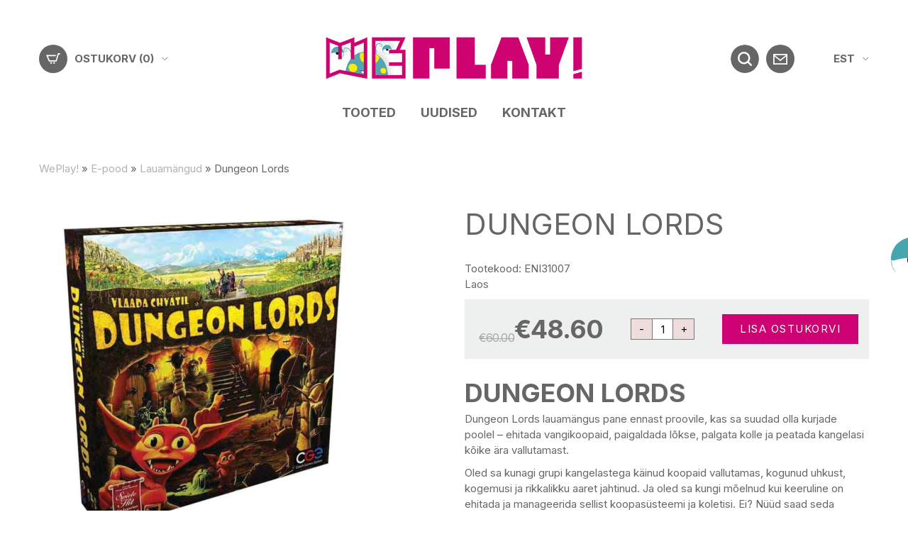

--- FILE ---
content_type: text/html; charset=UTF-8
request_url: https://weplay.ee/toode/dungeon-lords/
body_size: 16787
content:
<!DOCTYPE html><html lang="et" class="no-js"><head> <meta charset="utf-8"> <meta http-equiv="X-UA-Compatible" content="IE=edge"> <meta name="viewport" content="width=device-width, initial-scale=1.0, maximum-scale=1.0, user-scalable=no"/> <meta name="format-detection" content="telephone=no"> <meta name='robots' content='index, follow, max-image-preview:large, max-snippet:-1, max-video-preview:-1'/><link rel="alternate" hreflang="et" href="https://weplay.ee/toode/dungeon-lords/"/><link rel="alternate" hreflang="en-us" href="https://weplay.ee/en/product/dungeon-lords/"/><link rel="alternate" hreflang="x-default" href="https://weplay.ee/toode/dungeon-lords/"/>  <title>Dungeon Lords Board Game 45.50€ | WePlay! Game Store</title> <meta name="description" content="Dungeon Lords mängus vaata, kas suudad olla kurjade poolel - ehitada koopaid, paigaldada lõkse, palgata kolle ja peatada kangelasi"/> <link rel="canonical" href="https://weplay.ee/toode/dungeon-lords/"/> <meta property="og:locale" content="et_EE"/> <meta property="og:type" content="article"/> <meta property="og:title" content="Dungeon Lords Board Game 45.50€ | WePlay! Game Store"/> <meta property="og:description" content="Dungeon Lords mängus vaata, kas suudad olla kurjade poolel - ehitada koopaid, paigaldada lõkse, palgata kolle ja peatada kangelasi"/> <meta property="og:url" content="https://weplay.ee/toode/dungeon-lords/"/> <meta property="og:site_name" content="WePlay!"/> <meta property="article:publisher" content="https://www.facebook.com/profile.php?id=100063571330317"/> <meta property="article:modified_time" content="2026-01-23T11:04:08+00:00"/> <meta property="og:image" content="https://weplay.ee/wp-content/uploads/2020/04/Dungeon-lords-board-game-1_530x@2x.webp"/> <meta property="og:image:width" content="1060"/> <meta property="og:image:height" content="1060"/> <meta property="og:image:type" content="image/webp"/> <meta name="twitter:label1" content="Est. reading time"/> <meta name="twitter:data1" content="1 minut"/> <script type="application/ld+json" class="yoast-schema-graph">{"@context":"https://schema.org","@graph":[{"@type":"WebPage","@id":"https://weplay.ee/toode/dungeon-lords/","url":"https://weplay.ee/toode/dungeon-lords/","name":"Dungeon Lords Board Game 45.50€ | WePlay! Game Store","isPartOf":{"@id":"https://weplay.ee/#website"},"primaryImageOfPage":{"@id":"https://weplay.ee/toode/dungeon-lords/#primaryimage"},"image":{"@id":"https://weplay.ee/toode/dungeon-lords/#primaryimage"},"thumbnailUrl":"https://weplay.ee/wp-content/uploads/2020/04/Dungeon-lords-board-game-1_530x@2x.webp","datePublished":"2020-04-16T11:10:47+00:00","dateModified":"2026-01-23T11:04:08+00:00","description":"Dungeon Lords mängus vaata, kas suudad olla kurjade poolel - ehitada koopaid, paigaldada lõkse, palgata kolle ja peatada kangelasi","breadcrumb":{"@id":"https://weplay.ee/toode/dungeon-lords/#breadcrumb"},"inLanguage":"et","potentialAction":[{"@type":"ReadAction","target":["https://weplay.ee/toode/dungeon-lords/"]}]},{"@type":"ImageObject","inLanguage":"et","@id":"https://weplay.ee/toode/dungeon-lords/#primaryimage","url":"https://weplay.ee/wp-content/uploads/2020/04/Dungeon-lords-board-game-1_530x@2x.webp","contentUrl":"https://weplay.ee/wp-content/uploads/2020/04/Dungeon-lords-board-game-1_530x@2x.webp","width":1060,"height":1060,"caption":"Dungeon Lords"},{"@type":"BreadcrumbList","@id":"https://weplay.ee/toode/dungeon-lords/#breadcrumb","itemListElement":[{"@type":"ListItem","position":1,"name":"WePlay!","item":"https://weplay.ee/"},{"@type":"ListItem","position":2,"name":"E-pood","item":"https://weplay.ee/e-pood/"},{"@type":"ListItem","position":3,"name":"Lauamängud","item":"https://weplay.ee/tootekategooria/lauamangud/"},{"@type":"ListItem","position":4,"name":"Dungeon Lords"}]},{"@type":"WebSite","@id":"https://weplay.ee/#website","url":"https://weplay.ee/","name":"WePlay!","description":"","publisher":{"@id":"https://weplay.ee/#organization"},"potentialAction":[{"@type":"SearchAction","target":{"@type":"EntryPoint","urlTemplate":"https://weplay.ee/?s={search_term_string}"},"query-input":{"@type":"PropertyValueSpecification","valueRequired":true,"valueName":"search_term_string"}}],"inLanguage":"et"},{"@type":"Organization","@id":"https://weplay.ee/#organization","name":"WePlay!","url":"https://weplay.ee/","logo":{"@type":"ImageObject","inLanguage":"et","@id":"https://weplay.ee/#/schema/logo/image/","url":"https://weplay.ee/wp-content/uploads/2024/02/Logo-removebg-preview.png","contentUrl":"https://weplay.ee/wp-content/uploads/2024/02/Logo-removebg-preview.png","width":500,"height":500,"caption":"WePlay!"},"image":{"@id":"https://weplay.ee/#/schema/logo/image/"},"sameAs":["https://www.facebook.com/profile.php?id=100063571330317"]}]}</script> <script type='application/javascript'  id='pys-version-script'>console.log('PixelYourSite Free version 11.1.4.1');</script><link rel='dns-prefetch' href='//fonts.googleapis.com'/><link rel="alternate" title="oEmbed (JSON)" type="application/json+oembed" href="https://weplay.ee/wp-json/oembed/1.0/embed?url=https%3A%2F%2Fweplay.ee%2Ftoode%2Fdungeon-lords%2F"/><link rel="alternate" title="oEmbed (XML)" type="text/xml+oembed" href="https://weplay.ee/wp-json/oembed/1.0/embed?url=https%3A%2F%2Fweplay.ee%2Ftoode%2Fdungeon-lords%2F&#038;format=xml"/>  <script src="//www.googletagmanager.com/gtag/js?id=G-B6KB172G5V"  data-cfasync="false" data-wpfc-render="false" type="text/javascript" async></script> <script data-cfasync="false" data-wpfc-render="false" type="text/javascript">
				var mi_version = '9.10.0';
				var mi_track_user = true;
				var mi_no_track_reason = '';
								var MonsterInsightsDefaultLocations = {"page_location":"https:\/\/weplay.ee\/toode\/dungeon-lords\/"};
								if ( typeof MonsterInsightsPrivacyGuardFilter === 'function' ) {
					var MonsterInsightsLocations = (typeof MonsterInsightsExcludeQuery === 'object') ? MonsterInsightsPrivacyGuardFilter( MonsterInsightsExcludeQuery ) : MonsterInsightsPrivacyGuardFilter( MonsterInsightsDefaultLocations );
				} else {
					var MonsterInsightsLocations = (typeof MonsterInsightsExcludeQuery === 'object') ? MonsterInsightsExcludeQuery : MonsterInsightsDefaultLocations;
				}

								var disableStrs = [
										'ga-disable-G-B6KB172G5V',
									];

				/* Function to detect opted out users */
				function __gtagTrackerIsOptedOut() {
					for (var index = 0; index < disableStrs.length; index++) {
						if (document.cookie.indexOf(disableStrs[index] + '=true') > -1) {
							return true;
						}
					}

					return false;
				}

				/* Disable tracking if the opt-out cookie exists. */
				if (__gtagTrackerIsOptedOut()) {
					for (var index = 0; index < disableStrs.length; index++) {
						window[disableStrs[index]] = true;
					}
				}

				/* Opt-out function */
				function __gtagTrackerOptout() {
					for (var index = 0; index < disableStrs.length; index++) {
						document.cookie = disableStrs[index] + '=true; expires=Thu, 31 Dec 2099 23:59:59 UTC; path=/';
						window[disableStrs[index]] = true;
					}
				}

				if ('undefined' === typeof gaOptout) {
					function gaOptout() {
						__gtagTrackerOptout();
					}
				}
								window.dataLayer = window.dataLayer || [];

				window.MonsterInsightsDualTracker = {
					helpers: {},
					trackers: {},
				};
				if (mi_track_user) {
					function __gtagDataLayer() {
						dataLayer.push(arguments);
					}

					function __gtagTracker(type, name, parameters) {
						if (!parameters) {
							parameters = {};
						}

						if (parameters.send_to) {
							__gtagDataLayer.apply(null, arguments);
							return;
						}

						if (type === 'event') {
														parameters.send_to = monsterinsights_frontend.v4_id;
							var hookName = name;
							if (typeof parameters['event_category'] !== 'undefined') {
								hookName = parameters['event_category'] + ':' + name;
							}

							if (typeof MonsterInsightsDualTracker.trackers[hookName] !== 'undefined') {
								MonsterInsightsDualTracker.trackers[hookName](parameters);
							} else {
								__gtagDataLayer('event', name, parameters);
							}
							
						} else {
							__gtagDataLayer.apply(null, arguments);
						}
					}

					__gtagTracker('js', new Date());
					__gtagTracker('set', {
						'developer_id.dZGIzZG': true,
											});
					if ( MonsterInsightsLocations.page_location ) {
						__gtagTracker('set', MonsterInsightsLocations);
					}
										__gtagTracker('config', 'G-B6KB172G5V', {"forceSSL":"true","link_attribution":"true"} );
										window.gtag = __gtagTracker;										(function () {
						/* https://developers.google.com/analytics/devguides/collection/analyticsjs/ */
						/* ga and __gaTracker compatibility shim. */
						var noopfn = function () {
							return null;
						};
						var newtracker = function () {
							return new Tracker();
						};
						var Tracker = function () {
							return null;
						};
						var p = Tracker.prototype;
						p.get = noopfn;
						p.set = noopfn;
						p.send = function () {
							var args = Array.prototype.slice.call(arguments);
							args.unshift('send');
							__gaTracker.apply(null, args);
						};
						var __gaTracker = function () {
							var len = arguments.length;
							if (len === 0) {
								return;
							}
							var f = arguments[len - 1];
							if (typeof f !== 'object' || f === null || typeof f.hitCallback !== 'function') {
								if ('send' === arguments[0]) {
									var hitConverted, hitObject = false, action;
									if ('event' === arguments[1]) {
										if ('undefined' !== typeof arguments[3]) {
											hitObject = {
												'eventAction': arguments[3],
												'eventCategory': arguments[2],
												'eventLabel': arguments[4],
												'value': arguments[5] ? arguments[5] : 1,
											}
										}
									}
									if ('pageview' === arguments[1]) {
										if ('undefined' !== typeof arguments[2]) {
											hitObject = {
												'eventAction': 'page_view',
												'page_path': arguments[2],
											}
										}
									}
									if (typeof arguments[2] === 'object') {
										hitObject = arguments[2];
									}
									if (typeof arguments[5] === 'object') {
										Object.assign(hitObject, arguments[5]);
									}
									if ('undefined' !== typeof arguments[1].hitType) {
										hitObject = arguments[1];
										if ('pageview' === hitObject.hitType) {
											hitObject.eventAction = 'page_view';
										}
									}
									if (hitObject) {
										action = 'timing' === arguments[1].hitType ? 'timing_complete' : hitObject.eventAction;
										hitConverted = mapArgs(hitObject);
										__gtagTracker('event', action, hitConverted);
									}
								}
								return;
							}

							function mapArgs(args) {
								var arg, hit = {};
								var gaMap = {
									'eventCategory': 'event_category',
									'eventAction': 'event_action',
									'eventLabel': 'event_label',
									'eventValue': 'event_value',
									'nonInteraction': 'non_interaction',
									'timingCategory': 'event_category',
									'timingVar': 'name',
									'timingValue': 'value',
									'timingLabel': 'event_label',
									'page': 'page_path',
									'location': 'page_location',
									'title': 'page_title',
									'referrer' : 'page_referrer',
								};
								for (arg in args) {
																		if (!(!args.hasOwnProperty(arg) || !gaMap.hasOwnProperty(arg))) {
										hit[gaMap[arg]] = args[arg];
									} else {
										hit[arg] = args[arg];
									}
								}
								return hit;
							}

							try {
								f.hitCallback();
							} catch (ex) {
							}
						};
						__gaTracker.create = newtracker;
						__gaTracker.getByName = newtracker;
						__gaTracker.getAll = function () {
							return [];
						};
						__gaTracker.remove = noopfn;
						__gaTracker.loaded = true;
						window['__gaTracker'] = __gaTracker;
					})();
									} else {
										console.log("");
					(function () {
						function __gtagTracker() {
							return null;
						}

						window['__gtagTracker'] = __gtagTracker;
						window['gtag'] = __gtagTracker;
					})();
									}
			</script>  <style id='wp-img-auto-sizes-contain-inline-css' type='text/css'>img:is([sizes=auto i],[sizes^="auto," i]){contain-intrinsic-size:3000px 1500px}/*# sourceURL=wp-img-auto-sizes-contain-inline-css */</style><link rel='stylesheet' id='admin_outofstock_css-css' href='https://weplay.ee/wp-content/plugins/woo-out-of-stock-products/admin/inc/admin-outofstock.css?ver=6.9' type='text/css' media='all'/><link rel='stylesheet' id='outofstock_css-css' href='https://weplay.ee/wp-content/plugins/woo-out-of-stock-products/inc/outofstock.css?ver=6.9' type='text/css' media='all'/><link rel='stylesheet' id='wp-block-library-css' href='https://weplay.ee/wp-includes/css/dist/block-library/style.min.css?ver=6.9' type='text/css' media='all'/><link rel='stylesheet' id='wc-blocks-style-css' href='https://weplay.ee/wp-content/plugins/woocommerce/assets/client/blocks/wc-blocks.css?ver=wc-10.1.3' type='text/css' media='all' />
<style id='global-styles-inline-css' type='text/css'>
:root{--wp--preset--aspect-ratio--square: 1;--wp--preset--aspect-ratio--4-3: 4/3;--wp--preset--aspect-ratio--3-4: 3/4;--wp--preset--aspect-ratio--3-2: 3/2;--wp--preset--aspect-ratio--2-3: 2/3;--wp--preset--aspect-ratio--16-9: 16/9;--wp--preset--aspect-ratio--9-16: 9/16;--wp--preset--color--black: #000000;--wp--preset--color--cyan-bluish-gray: #abb8c3;--wp--preset--color--white: #ffffff;--wp--preset--color--pale-pink: #f78da7;--wp--preset--color--vivid-red: #cf2e2e;--wp--preset--color--luminous-vivid-orange: #ff6900;--wp--preset--color--luminous-vivid-amber: #fcb900;--wp--preset--color--light-green-cyan: #7bdcb5;--wp--preset--color--vivid-green-cyan: #00d084;--wp--preset--color--pale-cyan-blue: #8ed1fc;--wp--preset--color--vivid-cyan-blue: #0693e3;--wp--preset--color--vivid-purple: #9b51e0;--wp--preset--gradient--vivid-cyan-blue-to-vivid-purple: linear-gradient(135deg,rgb(6,147,227) 0%,rgb(155,81,224) 100%);--wp--preset--gradient--light-green-cyan-to-vivid-green-cyan: linear-gradient(135deg,rgb(122,220,180) 0%,rgb(0,208,130) 100%);--wp--preset--gradient--luminous-vivid-amber-to-luminous-vivid-orange: linear-gradient(135deg,rgb(252,185,0) 0%,rgb(255,105,0) 100%);--wp--preset--gradient--luminous-vivid-orange-to-vivid-red: linear-gradient(135deg,rgb(255,105,0) 0%,rgb(207,46,46) 100%);--wp--preset--gradient--very-light-gray-to-cyan-bluish-gray: linear-gradient(135deg,rgb(238,238,238) 0%,rgb(169,184,195) 100%);--wp--preset--gradient--cool-to-warm-spectrum: linear-gradient(135deg,rgb(74,234,220) 0%,rgb(151,120,209) 20%,rgb(207,42,186) 40%,rgb(238,44,130) 60%,rgb(251,105,98) 80%,rgb(254,248,76) 100%);--wp--preset--gradient--blush-light-purple: linear-gradient(135deg,rgb(255,206,236) 0%,rgb(152,150,240) 100%);--wp--preset--gradient--blush-bordeaux: linear-gradient(135deg,rgb(254,205,165) 0%,rgb(254,45,45) 50%,rgb(107,0,62) 100%);--wp--preset--gradient--luminous-dusk: linear-gradient(135deg,rgb(255,203,112) 0%,rgb(199,81,192) 50%,rgb(65,88,208) 100%);--wp--preset--gradient--pale-ocean: linear-gradient(135deg,rgb(255,245,203) 0%,rgb(182,227,212) 50%,rgb(51,167,181) 100%);--wp--preset--gradient--electric-grass: linear-gradient(135deg,rgb(202,248,128) 0%,rgb(113,206,126) 100%);--wp--preset--gradient--midnight: linear-gradient(135deg,rgb(2,3,129) 0%,rgb(40,116,252) 100%);--wp--preset--font-size--small: 13px;--wp--preset--font-size--medium: 20px;--wp--preset--font-size--large: 36px;--wp--preset--font-size--x-large: 42px;--wp--preset--spacing--20: 0.44rem;--wp--preset--spacing--30: 0.67rem;--wp--preset--spacing--40: 1rem;--wp--preset--spacing--50: 1.5rem;--wp--preset--spacing--60: 2.25rem;--wp--preset--spacing--70: 3.38rem;--wp--preset--spacing--80: 5.06rem;--wp--preset--shadow--natural: 6px 6px 9px rgba(0, 0, 0, 0.2);--wp--preset--shadow--deep: 12px 12px 50px rgba(0, 0, 0, 0.4);--wp--preset--shadow--sharp: 6px 6px 0px rgba(0, 0, 0, 0.2);--wp--preset--shadow--outlined: 6px 6px 0px -3px rgb(255, 255, 255), 6px 6px rgb(0, 0, 0);--wp--preset--shadow--crisp: 6px 6px 0px rgb(0, 0, 0);}:where(.is-layout-flex){gap: 0.5em;}:where(.is-layout-grid){gap: 0.5em;}body .is-layout-flex{display: flex;}.is-layout-flex{flex-wrap: wrap;align-items: center;}.is-layout-flex > :is(*, div){margin: 0;}body .is-layout-grid{display: grid;}.is-layout-grid > :is(*, div){margin: 0;}:where(.wp-block-columns.is-layout-flex){gap: 2em;}:where(.wp-block-columns.is-layout-grid){gap: 2em;}:where(.wp-block-post-template.is-layout-flex){gap: 1.25em;}:where(.wp-block-post-template.is-layout-grid){gap: 1.25em;}.has-black-color{color: var(--wp--preset--color--black) !important;}.has-cyan-bluish-gray-color{color: var(--wp--preset--color--cyan-bluish-gray) !important;}.has-white-color{color: var(--wp--preset--color--white) !important;}.has-pale-pink-color{color: var(--wp--preset--color--pale-pink) !important;}.has-vivid-red-color{color: var(--wp--preset--color--vivid-red) !important;}.has-luminous-vivid-orange-color{color: var(--wp--preset--color--luminous-vivid-orange) !important;}.has-luminous-vivid-amber-color{color: var(--wp--preset--color--luminous-vivid-amber) !important;}.has-light-green-cyan-color{color: var(--wp--preset--color--light-green-cyan) !important;}.has-vivid-green-cyan-color{color: var(--wp--preset--color--vivid-green-cyan) !important;}.has-pale-cyan-blue-color{color: var(--wp--preset--color--pale-cyan-blue) !important;}.has-vivid-cyan-blue-color{color: var(--wp--preset--color--vivid-cyan-blue) !important;}.has-vivid-purple-color{color: var(--wp--preset--color--vivid-purple) !important;}.has-black-background-color{background-color: var(--wp--preset--color--black) !important;}.has-cyan-bluish-gray-background-color{background-color: var(--wp--preset--color--cyan-bluish-gray) !important;}.has-white-background-color{background-color: var(--wp--preset--color--white) !important;}.has-pale-pink-background-color{background-color: var(--wp--preset--color--pale-pink) !important;}.has-vivid-red-background-color{background-color: var(--wp--preset--color--vivid-red) !important;}.has-luminous-vivid-orange-background-color{background-color: var(--wp--preset--color--luminous-vivid-orange) !important;}.has-luminous-vivid-amber-background-color{background-color: var(--wp--preset--color--luminous-vivid-amber) !important;}.has-light-green-cyan-background-color{background-color: var(--wp--preset--color--light-green-cyan) !important;}.has-vivid-green-cyan-background-color{background-color: var(--wp--preset--color--vivid-green-cyan) !important;}.has-pale-cyan-blue-background-color{background-color: var(--wp--preset--color--pale-cyan-blue) !important;}.has-vivid-cyan-blue-background-color{background-color: var(--wp--preset--color--vivid-cyan-blue) !important;}.has-vivid-purple-background-color{background-color: var(--wp--preset--color--vivid-purple) !important;}.has-black-border-color{border-color: var(--wp--preset--color--black) !important;}.has-cyan-bluish-gray-border-color{border-color: var(--wp--preset--color--cyan-bluish-gray) !important;}.has-white-border-color{border-color: var(--wp--preset--color--white) !important;}.has-pale-pink-border-color{border-color: var(--wp--preset--color--pale-pink) !important;}.has-vivid-red-border-color{border-color: var(--wp--preset--color--vivid-red) !important;}.has-luminous-vivid-orange-border-color{border-color: var(--wp--preset--color--luminous-vivid-orange) !important;}.has-luminous-vivid-amber-border-color{border-color: var(--wp--preset--color--luminous-vivid-amber) !important;}.has-light-green-cyan-border-color{border-color: var(--wp--preset--color--light-green-cyan) !important;}.has-vivid-green-cyan-border-color{border-color: var(--wp--preset--color--vivid-green-cyan) !important;}.has-pale-cyan-blue-border-color{border-color: var(--wp--preset--color--pale-cyan-blue) !important;}.has-vivid-cyan-blue-border-color{border-color: var(--wp--preset--color--vivid-cyan-blue) !important;}.has-vivid-purple-border-color{border-color: var(--wp--preset--color--vivid-purple) !important;}.has-vivid-cyan-blue-to-vivid-purple-gradient-background{background: var(--wp--preset--gradient--vivid-cyan-blue-to-vivid-purple) !important;}.has-light-green-cyan-to-vivid-green-cyan-gradient-background{background: var(--wp--preset--gradient--light-green-cyan-to-vivid-green-cyan) !important;}.has-luminous-vivid-amber-to-luminous-vivid-orange-gradient-background{background: var(--wp--preset--gradient--luminous-vivid-amber-to-luminous-vivid-orange) !important;}.has-luminous-vivid-orange-to-vivid-red-gradient-background{background: var(--wp--preset--gradient--luminous-vivid-orange-to-vivid-red) !important;}.has-very-light-gray-to-cyan-bluish-gray-gradient-background{background: var(--wp--preset--gradient--very-light-gray-to-cyan-bluish-gray) !important;}.has-cool-to-warm-spectrum-gradient-background{background: var(--wp--preset--gradient--cool-to-warm-spectrum) !important;}.has-blush-light-purple-gradient-background{background: var(--wp--preset--gradient--blush-light-purple) !important;}.has-blush-bordeaux-gradient-background{background: var(--wp--preset--gradient--blush-bordeaux) !important;}.has-luminous-dusk-gradient-background{background: var(--wp--preset--gradient--luminous-dusk) !important;}.has-pale-ocean-gradient-background{background: var(--wp--preset--gradient--pale-ocean) !important;}.has-electric-grass-gradient-background{background: var(--wp--preset--gradient--electric-grass) !important;}.has-midnight-gradient-background{background: var(--wp--preset--gradient--midnight) !important;}.has-small-font-size{font-size: var(--wp--preset--font-size--small) !important;}.has-medium-font-size{font-size: var(--wp--preset--font-size--medium) !important;}.has-large-font-size{font-size: var(--wp--preset--font-size--large) !important;}.has-x-large-font-size{font-size: var(--wp--preset--font-size--x-large) !important;}
/*# sourceURL=global-styles-inline-css */
</style>
<style id='classic-theme-styles-inline-css' type='text/css'>/*! This file is auto-generated */.wp-block-button__link{color:#fff;background-color:#32373c;border-radius:9999px;box-shadow:none;text-decoration:none;padding:calc(.667em + 2px) calc(1.333em + 2px);font-size:1.125em}.wp-block-file__button{background:#32373c;color:#fff;text-decoration:none}/*# sourceURL=/wp-includes/css/classic-themes.min.css */</style><link rel='stylesheet' id='contact-form-7-bootstrap-style-css' href='https://weplay.ee/wp-content/plugins/bootstrap-for-contact-form-7/assets/dist/css/style.min.css?ver=6.9' type='text/css' media='all'/><link rel='stylesheet' id='smntcswcqb-style-css' href='https://weplay.ee/wp-content/plugins/smntcs-woocommerce-quantity-buttons/style.css?ver=2.6' type='text/css' media='screen'/><link rel='stylesheet' id='woo-advanced-discounts-css' href='https://weplay.ee/wp-content/plugins/woo-advanced-discounts/public/css/wad-public.css?ver=2.32.3' type='text/css' media='all'/><link rel='stylesheet' id='o-tooltip-css' href='https://weplay.ee/wp-content/plugins/woo-advanced-discounts/public/css/tooltip.min.css?ver=2.32.3' type='text/css' media='all'/><style id='woocommerce-inline-inline-css' type='text/css'>.woocommerce form .form-row .required { visibility: visible; }/*# sourceURL=woocommerce-inline-inline-css */</style><link rel='stylesheet' id='montonio-style-css' href='https://weplay.ee/wp-content/plugins/montonio-for-woocommerce/assets/css/montonio-style.css?ver=9.2.2' type='text/css' media='all'/><link rel='stylesheet' id='brands-styles-css' href='https://weplay.ee/wp-content/plugins/woocommerce/assets/css/brands.css?ver=10.1.3' type='text/css' media='all'/><link rel='stylesheet' id='google-fonts-css' href='https://fonts.googleapis.com/css?family=Inter%3A300%2C400%2C500%2C600%2C700%2C800%2C900&#038;display=swap&#038;ver=6.9' type='text/css' media='all'/><link rel='stylesheet' id='slick-css' href='https://weplay.ee/wp-content/themes/lauraashley/theme/js/slick/slick.css' type='text/css' media='all'/><link rel='stylesheet' id='ama-css' href='https://weplay.ee/wp-content/themes/lauraashley/theme/css/theme.css?ver=1644830087' type='text/css' media='all'/><link rel='stylesheet' id='ari-fancybox-css' href='https://weplay.ee/wp-content/plugins/ari-fancy-lightbox/assets/fancybox/jquery.fancybox.min.css?ver=1.8.20' type='text/css' media='all'/><script type="text/javascript" src="https://weplay.ee/wp-content/plugins/google-analytics-for-wordpress/assets/js/frontend-gtag.min.js?ver=9.10.0" id="monsterinsights-frontend-script-js" async="async" data-wp-strategy="async"></script><script data-cfasync="false" data-wpfc-render="false" type="text/javascript" id='monsterinsights-frontend-script-js-extra'>/* <![CDATA[ */
var monsterinsights_frontend = {"js_events_tracking":"true","download_extensions":"doc,pdf,ppt,zip,xls,docx,pptx,xlsx","inbound_paths":"[{\"path\":\"\\\/go\\\/\",\"label\":\"affiliate\"},{\"path\":\"\\\/recommend\\\/\",\"label\":\"affiliate\"}]","home_url":"https:\/\/weplay.ee","hash_tracking":"false","v4_id":"G-B6KB172G5V"};/* ]]> */
</script><script type="text/javascript" src="https://weplay.ee/wp-includes/js/jquery/jquery.min.js?ver=3.7.1" id="jquery-core-js"></script><script type="text/javascript" src="https://weplay.ee/wp-includes/js/jquery/jquery-migrate.min.js?ver=3.4.1" id="jquery-migrate-js"></script><script type="text/javascript" src="https://weplay.ee/wp-content/plugins/woo-advanced-discounts/public/js/wad-public.js?ver=2.32.3" id="woo-advanced-discounts-js"></script><script type="text/javascript" src="https://weplay.ee/wp-content/plugins/woo-advanced-discounts/public/js/tooltip.min.js?ver=2.32.3" id="o-tooltip-js"></script><script type="text/javascript" src="https://weplay.ee/wp-content/plugins/woocommerce/assets/js/jquery-blockui/jquery.blockUI.min.js?ver=2.7.0-wc.10.1.3" id="jquery-blockui-js" defer="defer" data-wp-strategy="defer"></script><script type="text/javascript" id="wc-add-to-cart-js-extra">
/* <![CDATA[ */
var wc_add_to_cart_params = {"ajax_url":"/wp-admin/admin-ajax.php","wc_ajax_url":"/?wc-ajax=%%endpoint%%","i18n_view_cart":"Vaata ostukorvi","cart_url":"https://weplay.ee/ostukorv/","is_cart":"","cart_redirect_after_add":"no"};
//# sourceURL=wc-add-to-cart-js-extra
/* ]]> */
</script><script type="text/javascript" src="https://weplay.ee/wp-content/plugins/woocommerce/assets/js/frontend/add-to-cart.min.js?ver=10.1.3" id="wc-add-to-cart-js" defer="defer" data-wp-strategy="defer"></script><script type="text/javascript" id="wc-single-product-js-extra">
/* <![CDATA[ */
var wc_single_product_params = {"i18n_required_rating_text":"Palun vali hinnang","i18n_rating_options":["1 of 5 stars","2 of 5 stars","3 of 5 stars","4 of 5 stars","5 of 5 stars"],"i18n_product_gallery_trigger_text":"View full-screen image gallery","review_rating_required":"no","flexslider":{"rtl":false,"animation":"slide","smoothHeight":true,"directionNav":false,"controlNav":"thumbnails","slideshow":false,"animationSpeed":500,"animationLoop":false,"allowOneSlide":false},"zoom_enabled":"","zoom_options":[],"photoswipe_enabled":"","photoswipe_options":{"shareEl":false,"closeOnScroll":false,"history":false,"hideAnimationDuration":0,"showAnimationDuration":0},"flexslider_enabled":""};
//# sourceURL=wc-single-product-js-extra
/* ]]> */
</script><script type="text/javascript" src="https://weplay.ee/wp-content/plugins/woocommerce/assets/js/frontend/single-product.min.js?ver=10.1.3" id="wc-single-product-js" defer="defer" data-wp-strategy="defer"></script><script type="text/javascript" src="https://weplay.ee/wp-content/plugins/woocommerce/assets/js/js-cookie/js.cookie.min.js?ver=2.1.4-wc.10.1.3" id="js-cookie-js" defer="defer" data-wp-strategy="defer"></script><script type="text/javascript" id="woocommerce-js-extra">
/* <![CDATA[ */
var woocommerce_params = {"ajax_url":"/wp-admin/admin-ajax.php","wc_ajax_url":"/?wc-ajax=%%endpoint%%","i18n_password_show":"Show password","i18n_password_hide":"Hide password"};
//# sourceURL=woocommerce-js-extra
/* ]]> */
</script><script type="text/javascript" src="https://weplay.ee/wp-content/plugins/woocommerce/assets/js/frontend/woocommerce.min.js?ver=10.1.3" id="woocommerce-js" defer="defer" data-wp-strategy="defer"></script><script type="text/javascript" src="https://weplay.ee/wp-content/plugins/sitepress-multilingual-cms/templates/language-switchers/legacy-dropdown-click/script.min.js?ver=1" id="wpml-legacy-dropdown-click-0-js"></script><script type="text/javascript" src="https://weplay.ee/wp-content/plugins/pixelyoursite/dist/scripts/jquery.bind-first-0.2.3.min.js?ver=0.2.3" id="jquery-bind-first-js"></script><script type="text/javascript" src="https://weplay.ee/wp-content/plugins/pixelyoursite/dist/scripts/js.cookie-2.1.3.min.js?ver=2.1.3" id="js-cookie-pys-js"></script><script type="text/javascript" src="https://weplay.ee/wp-content/plugins/pixelyoursite/dist/scripts/tld.min.js?ver=2.3.1" id="js-tld-js"></script><script type="text/javascript" id="pys-js-extra">
/* <![CDATA[ */
var pysOptions = {"staticEvents":{"facebook":{"woo_view_content":[{"delay":0,"type":"static","name":"ViewContent","pixelIds":["455995895540565"],"eventID":"9722a9bc-a191-4849-a513-88b757598937","params":{"content_ids":["64728"],"content_type":"product","tags":"20off, BLFI20, dungeon, kamp4, koopad, lauam\u00e4ng15","content_name":"Dungeon Lords","category_name":"Lauam\u00e4ngud, Strateegia lauam\u00e4ngud","value":"60","currency":"EUR","contents":[{"id":"64728","quantity":1}],"product_price":"60","page_title":"Dungeon Lords","post_type":"product","post_id":64728,"plugin":"PixelYourSite","user_role":"guest","event_url":"weplay.ee/toode/dungeon-lords/"},"e_id":"woo_view_content","ids":[],"hasTimeWindow":false,"timeWindow":0,"woo_order":"","edd_order":""}],"init_event":[{"delay":0,"type":"static","ajaxFire":false,"name":"PageView","pixelIds":["455995895540565"],"eventID":"6955d15a-6cc4-4a79-a256-f66de1e58f49","params":{"page_title":"Dungeon Lords","post_type":"product","post_id":64728,"plugin":"PixelYourSite","user_role":"guest","event_url":"weplay.ee/toode/dungeon-lords/"},"e_id":"init_event","ids":[],"hasTimeWindow":false,"timeWindow":0,"woo_order":"","edd_order":""}]}},"dynamicEvents":{"automatic_event_form":{"facebook":{"delay":0,"type":"dyn","name":"Form","pixelIds":["455995895540565"],"eventID":"6410f1c9-3853-41ec-9cd3-3ad363127486","params":{"page_title":"Dungeon Lords","post_type":"product","post_id":64728,"plugin":"PixelYourSite","user_role":"guest","event_url":"weplay.ee/toode/dungeon-lords/"},"e_id":"automatic_event_form","ids":[],"hasTimeWindow":false,"timeWindow":0,"woo_order":"","edd_order":""}},"automatic_event_download":{"facebook":{"delay":0,"type":"dyn","name":"Download","extensions":["","doc","exe","js","pdf","ppt","tgz","zip","xls"],"pixelIds":["455995895540565"],"eventID":"e1fd4896-3868-44a8-b83c-96417e745a15","params":{"page_title":"Dungeon Lords","post_type":"product","post_id":64728,"plugin":"PixelYourSite","user_role":"guest","event_url":"weplay.ee/toode/dungeon-lords/"},"e_id":"automatic_event_download","ids":[],"hasTimeWindow":false,"timeWindow":0,"woo_order":"","edd_order":""}},"automatic_event_comment":{"facebook":{"delay":0,"type":"dyn","name":"Comment","pixelIds":["455995895540565"],"eventID":"01e1e122-4004-43f4-845b-797d73217bd4","params":{"page_title":"Dungeon Lords","post_type":"product","post_id":64728,"plugin":"PixelYourSite","user_role":"guest","event_url":"weplay.ee/toode/dungeon-lords/"},"e_id":"automatic_event_comment","ids":[],"hasTimeWindow":false,"timeWindow":0,"woo_order":"","edd_order":""}},"woo_add_to_cart_on_button_click":{"facebook":{"delay":0,"type":"dyn","name":"AddToCart","pixelIds":["455995895540565"],"eventID":"f8ec39e2-4f35-487f-89fd-cff4d35a84ef","params":{"page_title":"Dungeon Lords","post_type":"product","post_id":64728,"plugin":"PixelYourSite","user_role":"guest","event_url":"weplay.ee/toode/dungeon-lords/"},"e_id":"woo_add_to_cart_on_button_click","ids":[],"hasTimeWindow":false,"timeWindow":0,"woo_order":"","edd_order":""}}},"triggerEvents":[],"triggerEventTypes":[],"facebook":{"pixelIds":["455995895540565"],"advancedMatching":[],"advancedMatchingEnabled":false,"removeMetadata":false,"wooVariableAsSimple":false,"serverApiEnabled":false,"wooCRSendFromServer":false,"send_external_id":null,"enabled_medical":false,"do_not_track_medical_param":["event_url","post_title","page_title","landing_page","content_name","categories","category_name","tags"],"meta_ldu":false},"debug":"","siteUrl":"https://weplay.ee","ajaxUrl":"https://weplay.ee/wp-admin/admin-ajax.php","ajax_event":"1aa9145d8a","enable_remove_download_url_param":"1","cookie_duration":"7","last_visit_duration":"60","enable_success_send_form":"","ajaxForServerEvent":"1","ajaxForServerStaticEvent":"1","useSendBeacon":"1","send_external_id":"1","external_id_expire":"180","track_cookie_for_subdomains":"1","google_consent_mode":"1","gdpr":{"ajax_enabled":false,"all_disabled_by_api":false,"facebook_disabled_by_api":false,"analytics_disabled_by_api":false,"google_ads_disabled_by_api":false,"pinterest_disabled_by_api":false,"bing_disabled_by_api":false,"reddit_disabled_by_api":false,"externalID_disabled_by_api":false,"facebook_prior_consent_enabled":true,"analytics_prior_consent_enabled":true,"google_ads_prior_consent_enabled":null,"pinterest_prior_consent_enabled":true,"bing_prior_consent_enabled":true,"cookiebot_integration_enabled":false,"cookiebot_facebook_consent_category":"marketing","cookiebot_analytics_consent_category":"statistics","cookiebot_tiktok_consent_category":"marketing","cookiebot_google_ads_consent_category":"marketing","cookiebot_pinterest_consent_category":"marketing","cookiebot_bing_consent_category":"marketing","consent_magic_integration_enabled":false,"real_cookie_banner_integration_enabled":false,"cookie_notice_integration_enabled":false,"cookie_law_info_integration_enabled":false,"analytics_storage":{"enabled":true,"value":"granted","filter":false},"ad_storage":{"enabled":true,"value":"granted","filter":false},"ad_user_data":{"enabled":true,"value":"granted","filter":false},"ad_personalization":{"enabled":true,"value":"granted","filter":false}},"cookie":{"disabled_all_cookie":false,"disabled_start_session_cookie":false,"disabled_advanced_form_data_cookie":false,"disabled_landing_page_cookie":false,"disabled_first_visit_cookie":false,"disabled_trafficsource_cookie":false,"disabled_utmTerms_cookie":false,"disabled_utmId_cookie":false},"tracking_analytics":{"TrafficSource":"direct","TrafficLanding":"undefined","TrafficUtms":[],"TrafficUtmsId":[]},"GATags":{"ga_datalayer_type":"default","ga_datalayer_name":"dataLayerPYS"},"woo":{"enabled":true,"enabled_save_data_to_orders":true,"addToCartOnButtonEnabled":true,"addToCartOnButtonValueEnabled":true,"addToCartOnButtonValueOption":"price","singleProductId":64728,"removeFromCartSelector":"form.woocommerce-cart-form .remove","addToCartCatchMethod":"add_cart_js","is_order_received_page":false,"containOrderId":false},"edd":{"enabled":false},"cache_bypass":"1769168874"};
//# sourceURL=pys-js-extra
/* ]]> */
</script><script type="text/javascript" src="https://weplay.ee/wp-content/plugins/pixelyoursite/dist/scripts/public.js?ver=11.1.4.1" id="pys-js"></script><script type="text/javascript" id="ari-fancybox-js-extra">
/* <![CDATA[ */
var ARI_FANCYBOX = {"lightbox":{"animationDuration":500,"autoFocus":false,"backFocus":false,"trapFocus":false,"thumbs":{"hideOnClose":false},"touch":{"vertical":true,"momentum":true},"buttons":["slideShow","fullScreen","thumbs","close"],"lang":"custom","i18n":{"custom":{"PREV":"Previous","NEXT":"Next","PLAY_START":"Start slideshow (P)","PLAY_STOP":"Stop slideshow (P)","FULL_SCREEN":"Full screen (F)","THUMBS":"Thumbnails (G)","ZOOM":"Zoom","CLOSE":"Close (Esc)","ERROR":"The requested content cannot be loaded. \u003Cbr/\u003E Please try again later."}}},"convert":{"images":{"convert":true,"post_grouping":true,"grouping_selector":"a.slick-slide\r\n.blocks-gallery-item a.ari-fancybox\r\na.prod-img"},"woocommerce":{"convert":true},"pdf":{"convert":true}},"mobile":{},"slideshow":{},"deeplinking":{},"integration":{},"share":{"enabled":false,"ignoreTypes":["iframe","inline"]},"comments":{"showOnStart":false,"supportedTypes":["image"]},"protect":{},"extra":{},"viewers":{"pdfjs":{"url":"https://weplay.ee/wp-content/plugins/ari-fancy-lightbox/assets/pdfjs/web/viewer.html"}},"messages":{"share_facebook_title":"Share on Facebook","share_twitter_title":"Share on Twitter","share_gplus_title":"Share on Google+","share_pinterest_title":"Share on Pinterest","share_linkedin_title":"Share on LinkedIn","share_vk_title":"Share on VK","share_email_title":"Send by e-mail","download_title":"Download","comments":"Comments"}};
//# sourceURL=ari-fancybox-js-extra
/* ]]> */
</script><script type="text/javascript" src="https://weplay.ee/wp-content/plugins/ari-fancy-lightbox/assets/fancybox/jquery.fancybox.min.js?ver=1.8.20" id="ari-fancybox-js"></script><link rel="https://api.w.org/" href="https://weplay.ee/wp-json/"/><link rel="alternate" title="JSON" type="application/json" href="https://weplay.ee/wp-json/wp/v2/product/64728"/><style type="text/css">BODY .fancybox-container{z-index:200000}BODY .fancybox-is-open .fancybox-bg{opacity:0.87}BODY .fancybox-bg {background-color:#0f0f11}BODY .fancybox-thumbs {background-color:#ffffff}</style> <style type="text/css"> div.wpcf7 .ajax-loader { background-image: url('https://weplay.ee/wp-content/plugins/contact-form-7/images/ajax-loader.gif'); } </style> <noscript><style>.woocommerce-product-gallery{ opacity: 1 !important; }</style></noscript> <noscript><style>.lazyload[data-src]{display:none !important;}</style></noscript><style>.lazyload{background-image:none !important;}.lazyload:before{background-image:none !important;}</style><link rel="icon" href="https://weplay.ee/wp-content/uploads/2024/02/cropped-Untitled-design-32x32.png" sizes="32x32"/><link rel="icon" href="https://weplay.ee/wp-content/uploads/2024/02/cropped-Untitled-design-192x192.png" sizes="192x192"/><link rel="apple-touch-icon" href="https://weplay.ee/wp-content/uploads/2024/02/cropped-Untitled-design-180x180.png"/><meta name="msapplication-TileImage" content="https://weplay.ee/wp-content/uploads/2024/02/cropped-Untitled-design-270x270.png"/> <style type="text/css" id="wp-custom-css"> #esto_calculator { display: none;}.footer-items { display: none;} </style> <!--[if lt IE 9]> <script src="https://oss.maxcdn.com/html5shiv/3.7.2/html5shiv.min.js"></script> <script src="https://oss.maxcdn.com/respond/1.4.2/respond.min.js"></script> <![endif]--> <script async src="https://www.googletagmanager.com/gtag/js?id=G-B6KB172G5V">
</script><script>
  window.dataLayer = window.dataLayer || [];
  function gtag(){dataLayer.push(arguments);}
  gtag('js', new Date());

  gtag('config', 'G-B6KB172G5V');
</script><script>
!function(f,b,e,v,n,t,s)
{if(f.fbq)return;n=f.fbq=function(){n.callMethod?
n.callMethod.apply(n,arguments):n.queue.push(arguments)};
if(!f._fbq)f._fbq=n;n.push=n;n.loaded=!0;n.version='2.0';
n.queue=[];t=b.createElement(e);t.async=!0;
t.src=v;s=b.getElementsByTagName(e)[0];
s.parentNode.insertBefore(t,s)}(window, document,'script',
'https://connect.facebook.net/en_US/fbevents.js');
fbq('init', '266212143184299');
fbq('track', 'PageView');
</script><noscript><img height="1" width="1" style="display:none"src="https://www.facebook.com/tr?id=266212143184299&ev=PageView&noscript=1"/></noscript></head><body class="wp-singular product-template-default single single-product postid-64728 wp-theme-lauraashley theme-lauraashley woocommerce woocommerce-page woocommerce-no-js"><div id="wrapper"><header id="header" role="header"> <div class="header-inner"> <div class="header-top"> <div class="header-top-left"> <div id="header-cart"> <div class="cart-widget"> <a class="header-cart-link" href="https://weplay.ee/ostukorv/" title="Ostukorv"> <div class="cart-image"></div> <span class="cart-title">Ostukorv</span> <span class="cart-amount">(0)</span> </a> </div> </div> </div> <div id="header-logo"> <a href="https://weplay.ee"> <img src="[data-uri]" alt="" data-src="https://weplay.ee/wp-content/themes/lauraashley/theme/images/weplay-logo.png" decoding="async" class="lazyload" data-eio-rwidth="370" data-eio-rheight="65" /><noscript><img src="https://weplay.ee/wp-content/themes/lauraashley/theme/images/weplay-logo.png" alt="" data-eio="l" /></noscript> </a> </div> <div class="header-top-right"> <div class="header-search"> <form role="search" method="get" class="search-form" action="https://weplay.ee/"> <label> <span class="screen-reader-text">Otsi:</span> <input type="search" class="search-field" placeholder="Otsi &hellip;" name="s"/> </label> <input type="submit" class="search-submit" value="Otsi"/> </form> </div> <div class="header-email"> <a href="mailto:info@weplay.ee"> </a> </div> <div class="header-wpml-selector"> <div class="wpml-ls-statics-shortcode_actions wpml-ls wpml-ls-legacy-dropdown-click js-wpml-ls-legacy-dropdown-click"> <ul role="menu"> <li class="wpml-ls-slot-shortcode_actions wpml-ls-item wpml-ls-item-et wpml-ls-current-language wpml-ls-first-item wpml-ls-item-legacy-dropdown-click" role="none"> <a href="#" class="js-wpml-ls-item-toggle wpml-ls-item-toggle" role="menuitem" title="Switch to EST"> <span class="wpml-ls-native" role="menuitem">EST</span></a> <ul class="js-wpml-ls-sub-menu wpml-ls-sub-menu" role="menu"> <li class="wpml-ls-slot-shortcode_actions wpml-ls-item wpml-ls-item-en wpml-ls-last-item" role="none"> <a href="https://weplay.ee/en/product/dungeon-lords/" class="wpml-ls-link" role="menuitem" aria-label="Switch to ENG" title="Switch to ENG"> <span class="wpml-ls-display">ENG</span></a> </li> </ul> </li> </ul></div> </div> </div> </div> <div class="header-bottom"> <div id="header-items"> <nav id="primary-menu" class="menu-peamenuu-container"><ul id="menu-peamenuu" ><li id="menu-item-66875" class="menu-item menu-item-type-post_type menu-item-object-page menu-item-66875"><a href="https://weplay.ee/e-pood/">Tooted</a></li><li id="menu-item-62363" class="menu-item menu-item-type-taxonomy menu-item-object-category menu-item-62363"><a href="https://weplay.ee/uudised/">Uudised</a></li><li id="menu-item-59720" class="menu-item menu-item-type-post_type menu-item-object-page menu-item-59720"><a href="https://weplay.ee/kontakt/">Kontakt</a></li></ul></nav> </div> </div> <button id="mobile-toggle" type="button" class="icon"> <span class="menui top-menu"></span> <span class="menui mid-menu"></span> <span class="menui bot-menu"></span> </button> </div></header> <section id="content"><p id="breadcrumbs"><span><span><a href="https://weplay.ee/">WePlay!</a></span> » <span><a href="https://weplay.ee/e-pood/">E-pood</a></span> » <span><a href="https://weplay.ee/tootekategooria/lauamangud/">Lauamängud</a></span> » <span class="breadcrumb_last" aria-current="page">Dungeon Lords</span></span></p> <div class="woocommerce-notices-wrapper"></div><div id="product-64728" class="product type-product post-64728 status-publish first instock product_cat-lauamangud product_cat-strateegia-lauamangud product_tag-20off product_tag-blfi20 product_tag-dungeon product_tag-kamp4 product_tag-koopad product_tag-lauamang15 has-post-thumbnail sale purchasable product-type-simple"> <div class="prod-imgs-wrapper"><div class="prod-imgs"><div class="prod-imgs-inner"><div class="prod-img"><a href="https://weplay.ee/wp-content/uploads/2020/04/Dungeon-lords-board-game-1_530x@2x.webp" class="prod-img fancybox"><div class="prod-img-link" ><img width="460" height="460" src="[data-uri]" class="attachment-img-460 size-img-460 wp-post-image lazyload" alt="Dungeon Lords" decoding="async" fetchpriority="high"   data-src="https://weplay.ee/wp-content/uploads/2020/04/Dungeon-lords-board-game-1_530x@2x-460x460.webp" data-srcset="https://weplay.ee/wp-content/uploads/2020/04/Dungeon-lords-board-game-1_530x@2x-460x460.webp 460w, https://weplay.ee/wp-content/uploads/2020/04/Dungeon-lords-board-game-1_530x@2x-300x300.webp 300w, https://weplay.ee/wp-content/uploads/2020/04/Dungeon-lords-board-game-1_530x@2x-1024x1024.webp 1024w, https://weplay.ee/wp-content/uploads/2020/04/Dungeon-lords-board-game-1_530x@2x-150x150.webp 150w, https://weplay.ee/wp-content/uploads/2020/04/Dungeon-lords-board-game-1_530x@2x-768x768.webp 768w, https://weplay.ee/wp-content/uploads/2020/04/Dungeon-lords-board-game-1_530x@2x-600x600.webp 600w, https://weplay.ee/wp-content/uploads/2020/04/Dungeon-lords-board-game-1_530x@2x-100x100.webp 100w, https://weplay.ee/wp-content/uploads/2020/04/Dungeon-lords-board-game-1_530x@2x-170x170.webp 170w, https://weplay.ee/wp-content/uploads/2020/04/Dungeon-lords-board-game-1_530x@2x.webp 1060w" data-sizes="auto" data-eio-rwidth="920" data-eio-rheight="920" /><noscript><img width="460" height="460" src="https://weplay.ee/wp-content/uploads/2020/04/Dungeon-lords-board-game-1_530x@2x-460x460.webp" class="attachment-img-460 size-img-460 wp-post-image" alt="Dungeon Lords" decoding="async" fetchpriority="high" srcset="https://weplay.ee/wp-content/uploads/2020/04/Dungeon-lords-board-game-1_530x@2x-460x460.webp 460w, https://weplay.ee/wp-content/uploads/2020/04/Dungeon-lords-board-game-1_530x@2x-300x300.webp 300w, https://weplay.ee/wp-content/uploads/2020/04/Dungeon-lords-board-game-1_530x@2x-1024x1024.webp 1024w, https://weplay.ee/wp-content/uploads/2020/04/Dungeon-lords-board-game-1_530x@2x-150x150.webp 150w, https://weplay.ee/wp-content/uploads/2020/04/Dungeon-lords-board-game-1_530x@2x-768x768.webp 768w, https://weplay.ee/wp-content/uploads/2020/04/Dungeon-lords-board-game-1_530x@2x-600x600.webp 600w, https://weplay.ee/wp-content/uploads/2020/04/Dungeon-lords-board-game-1_530x@2x-100x100.webp 100w, https://weplay.ee/wp-content/uploads/2020/04/Dungeon-lords-board-game-1_530x@2x-170x170.webp 170w, https://weplay.ee/wp-content/uploads/2020/04/Dungeon-lords-board-game-1_530x@2x.webp 1060w" sizes="(max-width: 460px) 100vw, 460px" data-eio="l" /></noscript></div></a><a class="prod-img-dl no-lightbox" title="Lae alla täissuuruses" href="https://weplay.ee/wp-content/uploads/2020/04/Dungeon-lords-board-game-1_530x@2x.webp" download="Dungeon Lords-1"></a></div><div class="prod-img"><a href="https://weplay.ee/wp-content/uploads/2020/04/dungeon_lords_components.png" class="prod-img fancybox"><div class="prod-img-link"><img src="[data-uri]" data-src="https://weplay.ee/wp-content/uploads/2020/04/dungeon_lords_components-460x323.png" decoding="async" class="lazyload" data-eio-rwidth="460" data-eio-rheight="323"><noscript><img src="https://weplay.ee/wp-content/uploads/2020/04/dungeon_lords_components-460x323.png" data-eio="l"></noscript></div></a><a class="prod-img-dl no-lightbox" title="Lae alla täissuuruses" href="https://weplay.ee/wp-content/uploads/2020/04/dungeon_lords_components.png" download="Dungeon Lords-2"></a></div><div class="prod-img"><a href="https://weplay.ee/wp-content/uploads/2020/04/Dungeon-Lords-Contents.jpg" class="prod-img fancybox"><div class="prod-img-link"><img src="[data-uri]" data-src="https://weplay.ee/wp-content/uploads/2020/04/Dungeon-Lords-Contents-460x460.jpg" decoding="async" class="lazyload" data-eio-rwidth="460" data-eio-rheight="460"><noscript><img src="https://weplay.ee/wp-content/uploads/2020/04/Dungeon-Lords-Contents-460x460.jpg" data-eio="l"></noscript></div></a><a class="prod-img-dl no-lightbox" title="Lae alla täissuuruses" href="https://weplay.ee/wp-content/uploads/2020/04/Dungeon-Lords-Contents.jpg" download="Dungeon Lords-3"></a></div><div class="prod-img"><a href="https://weplay.ee/wp-content/uploads/2020/04/dla-components.png" class="prod-img fancybox"><div class="prod-img-link"><img src="[data-uri]" data-src="https://weplay.ee/wp-content/uploads/2020/04/dla-components-460x329.png" decoding="async" class="lazyload" data-eio-rwidth="460" data-eio-rheight="329"><noscript><img src="https://weplay.ee/wp-content/uploads/2020/04/dla-components-460x329.png" data-eio="l"></noscript></div></a><a class="prod-img-dl no-lightbox" title="Lae alla täissuuruses" href="https://weplay.ee/wp-content/uploads/2020/04/dla-components.png" download="Dungeon Lords-4"></a></div></div></div><div class="prod-imgs-nav"><div class="prod-imgs-nav-inner"><div class="prod-img"><div class="prod-img-link" ><img width="100" height="100" src="[data-uri]" class="attachment-img-100-soft size-img-100-soft wp-post-image lazyload" alt="Dungeon Lords" decoding="async"   data-src="https://weplay.ee/wp-content/uploads/2020/04/Dungeon-lords-board-game-1_530x@2x-100x100.webp" data-srcset="https://weplay.ee/wp-content/uploads/2020/04/Dungeon-lords-board-game-1_530x@2x-100x100.webp 100w, https://weplay.ee/wp-content/uploads/2020/04/Dungeon-lords-board-game-1_530x@2x-300x300.webp 300w, https://weplay.ee/wp-content/uploads/2020/04/Dungeon-lords-board-game-1_530x@2x-1024x1024.webp 1024w, https://weplay.ee/wp-content/uploads/2020/04/Dungeon-lords-board-game-1_530x@2x-150x150.webp 150w, https://weplay.ee/wp-content/uploads/2020/04/Dungeon-lords-board-game-1_530x@2x-768x768.webp 768w, https://weplay.ee/wp-content/uploads/2020/04/Dungeon-lords-board-game-1_530x@2x-600x600.webp 600w, https://weplay.ee/wp-content/uploads/2020/04/Dungeon-lords-board-game-1_530x@2x-170x170.webp 170w, https://weplay.ee/wp-content/uploads/2020/04/Dungeon-lords-board-game-1_530x@2x-460x460.webp 460w, https://weplay.ee/wp-content/uploads/2020/04/Dungeon-lords-board-game-1_530x@2x.webp 1060w" data-sizes="auto" data-eio-rwidth="200" data-eio-rheight="200" /><noscript><img width="100" height="100" src="https://weplay.ee/wp-content/uploads/2020/04/Dungeon-lords-board-game-1_530x@2x-100x100.webp" class="attachment-img-100-soft size-img-100-soft wp-post-image" alt="Dungeon Lords" decoding="async" srcset="https://weplay.ee/wp-content/uploads/2020/04/Dungeon-lords-board-game-1_530x@2x-100x100.webp 100w, https://weplay.ee/wp-content/uploads/2020/04/Dungeon-lords-board-game-1_530x@2x-300x300.webp 300w, https://weplay.ee/wp-content/uploads/2020/04/Dungeon-lords-board-game-1_530x@2x-1024x1024.webp 1024w, https://weplay.ee/wp-content/uploads/2020/04/Dungeon-lords-board-game-1_530x@2x-150x150.webp 150w, https://weplay.ee/wp-content/uploads/2020/04/Dungeon-lords-board-game-1_530x@2x-768x768.webp 768w, https://weplay.ee/wp-content/uploads/2020/04/Dungeon-lords-board-game-1_530x@2x-600x600.webp 600w, https://weplay.ee/wp-content/uploads/2020/04/Dungeon-lords-board-game-1_530x@2x-170x170.webp 170w, https://weplay.ee/wp-content/uploads/2020/04/Dungeon-lords-board-game-1_530x@2x-460x460.webp 460w, https://weplay.ee/wp-content/uploads/2020/04/Dungeon-lords-board-game-1_530x@2x.webp 1060w" sizes="(max-width: 100px) 100vw, 100px" data-eio="l" /></noscript></div></div><div class="prod-img"><div class="prod-img-link"><img src="[data-uri]" data-src="https://weplay.ee/wp-content/uploads/2020/04/dungeon_lords_components-100x61.png" decoding="async" class="lazyload" data-eio-rwidth="100" data-eio-rheight="61"><noscript><img src="https://weplay.ee/wp-content/uploads/2020/04/dungeon_lords_components-100x61.png" data-eio="l"></noscript></div></div><div class="prod-img"><div class="prod-img-link"><img src="[data-uri]" data-src="https://weplay.ee/wp-content/uploads/2020/04/Dungeon-Lords-Contents-100x100.jpg" decoding="async" class="lazyload" data-eio-rwidth="100" data-eio-rheight="100"><noscript><img src="https://weplay.ee/wp-content/uploads/2020/04/Dungeon-Lords-Contents-100x100.jpg" data-eio="l"></noscript></div></div><div class="prod-img"><div class="prod-img-link"><img src="[data-uri]" data-src="https://weplay.ee/wp-content/uploads/2020/04/dla-components-100x63.png" decoding="async" class="lazyload" data-eio-rwidth="100" data-eio-rheight="63"><noscript><img src="https://weplay.ee/wp-content/uploads/2020/04/dla-components-100x63.png" data-eio="l"></noscript></div></div></div></div></div> <div class="summary entry-summary"> <div class="meta"> <h1 class="product_title entry-title">Dungeon Lords</h1><span class="product-sku">Tootekood: <span>ENI31007</span></span><p class="stock in-stock">Laos</p> <form class="cart" action="https://weplay.ee/toode/dungeon-lords/" method="post" enctype='multipart/form-data'> <p class="price"><ins><span class="woocommerce-Price-amount amount"><bdi><span class="woocommerce-Price-currencySymbol">&euro;</span>48.60</bdi></span></ins><del><span class="woocommerce-Price-amount amount"><bdi><span class="woocommerce-Price-currencySymbol">&euro;</span>60.00</bdi></span></del></p> <div class="quantity"> <label class="screen-reader-text" for="smntcswcb">Quantity</label> <input class="minus button wp-element-button" type="button" value="-"> <input type="number" id="smntcswcb" step="1" min="1" max="3" name="quantity" value="1" title="Qty" class="input-text qty text" inputmode="numeric"/> <input class="plus button wp-element-button" type="button" value="+"> </div> <button type="submit" name="add-to-cart" value="64728" class="single_add_to_cart_button button alt btn btn-primary">Lisa ostukorvi</button> <script type="application/javascript" style="display:none">
            /* <![CDATA[ */
            window.pysWooProductData = window.pysWooProductData || [];
                        window.pysWooProductData[64728] = {"facebook":{"delay":0,"type":"static","name":"AddToCart","pixelIds":["455995895540565"],"eventID":"24cf7514-d6c2-4ff5-94da-8b7dec44269a","params":{"content_type":"product","content_ids":["64728"],"contents":[{"id":"64728","quantity":1}],"tags":"20off, BLFI20, dungeon, kamp4, koopad, lauam\u00e4ng15","content_name":"Dungeon Lords","category_name":"Lauam\u00e4ngud, Strateegia lauam\u00e4ngud","value":"48.6","currency":"EUR"},"e_id":"woo_add_to_cart_on_button_click","ids":[],"hasTimeWindow":false,"timeWindow":0,"woo_order":"","edd_order":""}};
                        /* ]]> */
        </script> </form> </div> <h2><strong>Dungeon Lords</strong></h2><p>Dungeon Lords lauamängus pane ennast proovile, kas sa suudad olla kurjade poolel &#8211; ehitada vangikoopaid, paigaldada lõkse, palgata kolle ja peatada kangelasi kõike ära vallutamast.</p><p>Oled sa kunagi grupi kangelastega käinud koopaid vallutamas, kogunud uhkust, kogemusi ja rikkalikku aaret jahtinud. Ja oled sa kungi mõelnud kui keeruline on ehitada ja manageerida sellist koopasüsteemi ja koletisi. Ei? Nüüd saad seda proovida. Pane end koopajuhi rolli, mana välja oma teeninjad, kaevanda tunneleid, sea lõkse ja palka koletisi. Proovi peatada kangelasi, et nad ei lõhuks ära su kaunist käsitööd. Me karanteerime, et saad teise pildi pimedatest nurkadest, koobastest ja koletistest.</p><p>Mängijate arv: 2-4<br/>Mänguaeg: 90min<br/>Soovitav vanus: 12+</p> </div> <section class="builder-element related products"> <div class="element-title"> <h2>Seotud tooted</h2> </div> <ul class="products columns-6"> <li class="product type-product post-64917 status-publish instock product_cat-lauamangud product_cat-kogupere-lauamangud product_tag-20off product_tag-blfi20 product_tag-kaardimang product_tag-kamp4 product_tag-lauamang15 has-post-thumbnail sale purchasable product-type-simple"> <div class="product-inner"><a class="product-link" href="https://weplay.ee/toode/foto-safari/"><div class="product-thumb"><img width="170" height="170" src="[data-uri]" class="attachment-product-thumb size-product-thumb wp-post-image lazyload" alt="Foto Safari" decoding="async"   data-src="https://weplay.ee/wp-content/uploads/2020/04/kaardimäng-foto-safari-170x170.jpg" data-srcset="https://weplay.ee/wp-content/uploads/2020/04/kaardimäng-foto-safari-170x170.jpg 170w, https://weplay.ee/wp-content/uploads/2020/04/kaardimäng-foto-safari-300x300.jpg 300w, https://weplay.ee/wp-content/uploads/2020/04/kaardimäng-foto-safari-100x100.jpg 100w, https://weplay.ee/wp-content/uploads/2020/04/kaardimäng-foto-safari-150x150.jpg 150w, https://weplay.ee/wp-content/uploads/2020/04/kaardimäng-foto-safari.jpg 400w" data-sizes="auto" data-eio-rwidth="170" data-eio-rheight="170" /><noscript><img width="170" height="170" src="https://weplay.ee/wp-content/uploads/2020/04/kaardimäng-foto-safari-170x170.jpg" class="attachment-product-thumb size-product-thumb wp-post-image" alt="Foto Safari" decoding="async" srcset="https://weplay.ee/wp-content/uploads/2020/04/kaardimäng-foto-safari-170x170.jpg 170w, https://weplay.ee/wp-content/uploads/2020/04/kaardimäng-foto-safari-300x300.jpg 300w, https://weplay.ee/wp-content/uploads/2020/04/kaardimäng-foto-safari-100x100.jpg 100w, https://weplay.ee/wp-content/uploads/2020/04/kaardimäng-foto-safari-150x150.jpg 150w, https://weplay.ee/wp-content/uploads/2020/04/kaardimäng-foto-safari.jpg 400w" sizes="(max-width: 170px) 100vw, 170px" data-eio="l" /></noscript></div><div class="product-desc"><div class="product-title">Foto Safari</div><div class="product-price"> <span class="price"><ins><span class="woocommerce-Price-amount amount"><bdi><span class="woocommerce-Price-currencySymbol">&euro;</span>8.02</bdi></span></ins><del><span class="woocommerce-Price-amount amount"><bdi><span class="woocommerce-Price-currencySymbol">&euro;</span>9.90</bdi></span></del></span></div></div></a></div></li> <li class="product type-product post-63769 status-publish instock product_cat-lauamangud product_cat-seltskonna-lauamangud product_tag-20off product_tag-blfi20 product_tag-kamp4 product_tag-lauamang15 product_tag-maffia product_tag-reetur product_tag-sabo product_tag-saboteur has-post-thumbnail sale purchasable product-type-simple"> <div class="product-inner"><a class="product-link" href="https://weplay.ee/toode/saboteur-2/"><div class="product-thumb"><img width="170" height="170" src="[data-uri]" class="attachment-product-thumb size-product-thumb wp-post-image lazyload" alt="Saboteur 2" decoding="async"   data-src="https://weplay.ee/wp-content/uploads/2020/04/Saboteur-2-1-170x170.jpg" data-srcset="https://weplay.ee/wp-content/uploads/2020/04/Saboteur-2-1-170x170.jpg 170w, https://weplay.ee/wp-content/uploads/2020/04/Saboteur-2-1-300x300.jpg 300w, https://weplay.ee/wp-content/uploads/2020/04/Saboteur-2-1-150x150.jpg 150w, https://weplay.ee/wp-content/uploads/2020/04/Saboteur-2-1-768x768.jpg 768w, https://weplay.ee/wp-content/uploads/2020/04/Saboteur-2-1-600x600.jpg 600w, https://weplay.ee/wp-content/uploads/2020/04/Saboteur-2-1-100x100.jpg 100w, https://weplay.ee/wp-content/uploads/2020/04/Saboteur-2-1-460x460.jpg 460w, https://weplay.ee/wp-content/uploads/2020/04/Saboteur-2-1.jpg 958w" data-sizes="auto" data-eio-rwidth="170" data-eio-rheight="170" /><noscript><img width="170" height="170" src="https://weplay.ee/wp-content/uploads/2020/04/Saboteur-2-1-170x170.jpg" class="attachment-product-thumb size-product-thumb wp-post-image" alt="Saboteur 2" decoding="async" srcset="https://weplay.ee/wp-content/uploads/2020/04/Saboteur-2-1-170x170.jpg 170w, https://weplay.ee/wp-content/uploads/2020/04/Saboteur-2-1-300x300.jpg 300w, https://weplay.ee/wp-content/uploads/2020/04/Saboteur-2-1-150x150.jpg 150w, https://weplay.ee/wp-content/uploads/2020/04/Saboteur-2-1-768x768.jpg 768w, https://weplay.ee/wp-content/uploads/2020/04/Saboteur-2-1-600x600.jpg 600w, https://weplay.ee/wp-content/uploads/2020/04/Saboteur-2-1-100x100.jpg 100w, https://weplay.ee/wp-content/uploads/2020/04/Saboteur-2-1-460x460.jpg 460w, https://weplay.ee/wp-content/uploads/2020/04/Saboteur-2-1.jpg 958w" sizes="(max-width: 170px) 100vw, 170px" data-eio="l" /></noscript></div><div class="product-desc"><div class="product-title">Saboteur 2</div><div class="product-price"> <span class="price"><ins><span class="woocommerce-Price-amount amount"><bdi><span class="woocommerce-Price-currencySymbol">&euro;</span>10.94</bdi></span></ins><del><span class="woocommerce-Price-amount amount"><bdi><span class="woocommerce-Price-currencySymbol">&euro;</span>13.50</bdi></span></del></span></div></div></a></div></li> <li class="product type-product post-66502 status-publish last instock product_cat-lauamangud product_cat-seltskonna-lauamangud product_tag-20off product_tag-alias product_tag-blfi20 product_tag-kamp4 product_tag-lauamang15 has-post-thumbnail sale purchasable product-type-simple"> <div class="product-inner"><a class="product-link" href="https://weplay.ee/toode/gurmee-alias/"><div class="product-thumb"><img width="170" height="170" src="[data-uri]" class="attachment-product-thumb size-product-thumb wp-post-image lazyload" alt="Gurmee Alias" decoding="async"   data-src="https://weplay.ee/wp-content/uploads/2020/04/6416739563046-170x170.jpg" data-srcset="https://weplay.ee/wp-content/uploads/2020/04/6416739563046-170x170.jpg 170w, https://weplay.ee/wp-content/uploads/2020/04/6416739563046-300x300.jpg 300w, https://weplay.ee/wp-content/uploads/2020/04/6416739563046-100x100.jpg 100w, https://weplay.ee/wp-content/uploads/2020/04/6416739563046-150x150.jpg 150w, https://weplay.ee/wp-content/uploads/2020/04/6416739563046-460x460.jpg 460w" data-sizes="auto" data-eio-rwidth="170" data-eio-rheight="170" /><noscript><img width="170" height="170" src="https://weplay.ee/wp-content/uploads/2020/04/6416739563046-170x170.jpg" class="attachment-product-thumb size-product-thumb wp-post-image" alt="Gurmee Alias" decoding="async" srcset="https://weplay.ee/wp-content/uploads/2020/04/6416739563046-170x170.jpg 170w, https://weplay.ee/wp-content/uploads/2020/04/6416739563046-300x300.jpg 300w, https://weplay.ee/wp-content/uploads/2020/04/6416739563046-100x100.jpg 100w, https://weplay.ee/wp-content/uploads/2020/04/6416739563046-150x150.jpg 150w, https://weplay.ee/wp-content/uploads/2020/04/6416739563046-460x460.jpg 460w" sizes="(max-width: 170px) 100vw, 170px" data-eio="l" /></noscript></div><div class="product-desc"><div class="product-title">Gurmee Alias</div><div class="product-price"> <span class="price"><ins><span class="woocommerce-Price-amount amount"><bdi><span class="woocommerce-Price-currencySymbol">&euro;</span>9.80</bdi></span></ins><del><span class="woocommerce-Price-amount amount"><bdi><span class="woocommerce-Price-currencySymbol">&euro;</span>12.10</bdi></span></del></span></div></div></a></div></li> <li class="product type-product post-66845 status-publish first instock product_cat-lauamangud product_cat-kogupere-lauamangud product_cat-seltskonna-lauamangud product_cat-pakkumised product_tag-lauamang15 product_tag-mitte product_tag-tv3 product_tag-unistuste-agentuur has-post-thumbnail sale purchasable product-type-simple"> <div class="product-inner"><a class="product-link" href="https://weplay.ee/toode/unistuste-agentuur-lauamng/"><div class="product-thumb"><img width="170" height="170" src="[data-uri]" class="attachment-product-thumb size-product-thumb wp-post-image lazyload" alt="Unistuste Agentuur lauamäng" decoding="async"   data-src="https://weplay.ee/wp-content/uploads/2020/04/ua_3d_demokarp_101029_2-170x170.jpg" data-srcset="https://weplay.ee/wp-content/uploads/2020/04/ua_3d_demokarp_101029_2-170x170.jpg 170w, https://weplay.ee/wp-content/uploads/2020/04/ua_3d_demokarp_101029_2-300x300.jpg 300w, https://weplay.ee/wp-content/uploads/2020/04/ua_3d_demokarp_101029_2-100x100.jpg 100w, https://weplay.ee/wp-content/uploads/2020/04/ua_3d_demokarp_101029_2-150x150.jpg 150w, https://weplay.ee/wp-content/uploads/2020/04/ua_3d_demokarp_101029_2-460x460.jpg 460w" data-sizes="auto" data-eio-rwidth="170" data-eio-rheight="170" /><noscript><img width="170" height="170" src="https://weplay.ee/wp-content/uploads/2020/04/ua_3d_demokarp_101029_2-170x170.jpg" class="attachment-product-thumb size-product-thumb wp-post-image" alt="Unistuste Agentuur lauamäng" decoding="async" srcset="https://weplay.ee/wp-content/uploads/2020/04/ua_3d_demokarp_101029_2-170x170.jpg 170w, https://weplay.ee/wp-content/uploads/2020/04/ua_3d_demokarp_101029_2-300x300.jpg 300w, https://weplay.ee/wp-content/uploads/2020/04/ua_3d_demokarp_101029_2-100x100.jpg 100w, https://weplay.ee/wp-content/uploads/2020/04/ua_3d_demokarp_101029_2-150x150.jpg 150w, https://weplay.ee/wp-content/uploads/2020/04/ua_3d_demokarp_101029_2-460x460.jpg 460w" sizes="(max-width: 170px) 100vw, 170px" data-eio="l" /></noscript></div><div class="product-desc"><div class="product-title">Unistuste Agentuur lauamäng</div><div class="product-price"> <span class="price"><ins><span class="woocommerce-Price-amount amount"><bdi><span class="woocommerce-Price-currencySymbol">&euro;</span>8.02</bdi></span></ins><del><span class="woocommerce-Price-amount amount"><bdi><span class="woocommerce-Price-currencySymbol">&euro;</span>9.90</bdi></span></del></span></div></div></a></div></li> <li class="product type-product post-70629 status-publish instock product_cat-lauamangud product_cat-kogupere-lauamangud product_cat-seltskonna-lauamangud product_tag-20off product_tag-blfi20 product_tag-kamp4 product_tag-lauamang15 has-post-thumbnail sale taxable shipping-taxable purchasable product-type-simple"> <div class="product-inner"><a class="product-link" href="https://weplay.ee/toode/hidden-society-of-gnomes-invasion-cards/"><div class="product-thumb"><img width="170" height="170" src="[data-uri]" class="attachment-product-thumb size-product-thumb wp-post-image lazyload" alt="Hidden Society of Gnomes: Invasion Cards" decoding="async"   data-src="https://weplay.ee/wp-content/uploads/2020/09/pakk-ja-kaardid-170x170.png" data-srcset="https://weplay.ee/wp-content/uploads/2020/09/pakk-ja-kaardid-170x170.png 170w, https://weplay.ee/wp-content/uploads/2020/09/pakk-ja-kaardid-300x300.png 300w, https://weplay.ee/wp-content/uploads/2020/09/pakk-ja-kaardid-100x100.png 100w, https://weplay.ee/wp-content/uploads/2020/09/pakk-ja-kaardid-150x150.png 150w, https://weplay.ee/wp-content/uploads/2020/09/pakk-ja-kaardid-460x460.png 460w, https://weplay.ee/wp-content/uploads/2020/09/pakk-ja-kaardid.png 500w" data-sizes="auto" data-eio-rwidth="170" data-eio-rheight="170" /><noscript><img width="170" height="170" src="https://weplay.ee/wp-content/uploads/2020/09/pakk-ja-kaardid-170x170.png" class="attachment-product-thumb size-product-thumb wp-post-image" alt="Hidden Society of Gnomes: Invasion Cards" decoding="async" srcset="https://weplay.ee/wp-content/uploads/2020/09/pakk-ja-kaardid-170x170.png 170w, https://weplay.ee/wp-content/uploads/2020/09/pakk-ja-kaardid-300x300.png 300w, https://weplay.ee/wp-content/uploads/2020/09/pakk-ja-kaardid-100x100.png 100w, https://weplay.ee/wp-content/uploads/2020/09/pakk-ja-kaardid-150x150.png 150w, https://weplay.ee/wp-content/uploads/2020/09/pakk-ja-kaardid-460x460.png 460w, https://weplay.ee/wp-content/uploads/2020/09/pakk-ja-kaardid.png 500w" sizes="(max-width: 170px) 100vw, 170px" data-eio="l" /></noscript></div><div class="product-desc"><div class="product-title">Hidden Society of Gnomes: Invasion Cards</div><div class="product-price"> <span class="price"><ins><span class="woocommerce-Price-amount amount"><bdi><span class="woocommerce-Price-currencySymbol">&euro;</span>16.12</bdi></span></ins><del><span class="woocommerce-Price-amount amount"><bdi><span class="woocommerce-Price-currencySymbol">&euro;</span>19.90</bdi></span></del></span></div></div></a></div></li> <li class="product type-product post-63788 status-publish instock product_cat-lauamangud product_cat-strateegia-lauamangud product_tag-20off product_tag-blfi20 product_tag-kamp4 product_tag-lauamang15 product_tag-maffia product_tag-reetur product_tag-sabo product_tag-saboteur has-post-thumbnail sale purchasable product-type-simple"> <div class="product-inner"><a class="product-link" href="https://weplay.ee/toode/saboteur-duel/"><div class="product-thumb"><img width="170" height="170" src="[data-uri]" class="attachment-product-thumb size-product-thumb wp-post-image lazyload" alt="Saboteur Duel" decoding="async"   data-src="https://weplay.ee/wp-content/uploads/2020/04/Saboteur-Duel-170x170.jpg" data-srcset="https://weplay.ee/wp-content/uploads/2020/04/Saboteur-Duel-170x170.jpg 170w, https://weplay.ee/wp-content/uploads/2020/04/Saboteur-Duel-300x300.jpg 300w, https://weplay.ee/wp-content/uploads/2020/04/Saboteur-Duel-150x150.jpg 150w, https://weplay.ee/wp-content/uploads/2020/04/Saboteur-Duel-600x600.jpg 600w, https://weplay.ee/wp-content/uploads/2020/04/Saboteur-Duel-100x100.jpg 100w, https://weplay.ee/wp-content/uploads/2020/04/Saboteur-Duel-460x460.jpg 460w, https://weplay.ee/wp-content/uploads/2020/04/Saboteur-Duel.jpg 700w" data-sizes="auto" data-eio-rwidth="170" data-eio-rheight="170" /><noscript><img width="170" height="170" src="https://weplay.ee/wp-content/uploads/2020/04/Saboteur-Duel-170x170.jpg" class="attachment-product-thumb size-product-thumb wp-post-image" alt="Saboteur Duel" decoding="async" srcset="https://weplay.ee/wp-content/uploads/2020/04/Saboteur-Duel-170x170.jpg 170w, https://weplay.ee/wp-content/uploads/2020/04/Saboteur-Duel-300x300.jpg 300w, https://weplay.ee/wp-content/uploads/2020/04/Saboteur-Duel-150x150.jpg 150w, https://weplay.ee/wp-content/uploads/2020/04/Saboteur-Duel-600x600.jpg 600w, https://weplay.ee/wp-content/uploads/2020/04/Saboteur-Duel-100x100.jpg 100w, https://weplay.ee/wp-content/uploads/2020/04/Saboteur-Duel-460x460.jpg 460w, https://weplay.ee/wp-content/uploads/2020/04/Saboteur-Duel.jpg 700w" sizes="(max-width: 170px) 100vw, 170px" data-eio="l" /></noscript></div><div class="product-desc"><div class="product-title">Saboteur Duel</div><div class="product-price"> <span class="price"><ins><span class="woocommerce-Price-amount amount"><bdi><span class="woocommerce-Price-currencySymbol">&euro;</span>10.94</bdi></span></ins><del><span class="woocommerce-Price-amount amount"><bdi><span class="woocommerce-Price-currencySymbol">&euro;</span>13.50</bdi></span></del></span></div></div></a></div></li> </ul> </section></div> </section> <footer id="footer"> <div class="footer-inner"> <nav class="footer-nav"><ul id="menu-jaluse-menuu" class="footer-menu"><li id="menu-item-62602" class="menu-item menu-item-type-taxonomy menu-item-object-category menu-item-62602"><a href="https://weplay.ee/uudised/">Uudised</a></li><li id="menu-item-62600" class="menu-item menu-item-type-post_type menu-item-object-page menu-item-62600"><a href="https://weplay.ee/tellimistingimused/">Tellimistingimused</a></li><li id="menu-item-62601" class="menu-item menu-item-type-post_type menu-item-object-page menu-item-62601"><a href="https://weplay.ee/transport-ja-tagastamine/">Transport ja tagastamine</a></li><li id="menu-item-68488" class="menu-item menu-item-type-post_type menu-item-object-page menu-item-privacy-policy menu-item-68488"><a href="https://weplay.ee/isikuandmete-tootlemise-tingimused/">Isikuandmete töötlemise tingimused</a></li><li id="menu-item-62599" class="menu-item menu-item-type-post_type menu-item-object-page menu-item-62599"><a href="https://weplay.ee/kontakt/">Kontakt</a></li></ul></nav><div class="footer-items"><span class="footer-item regular">ProCard Baltic OÜ</span><span class="footer-item link"><a href="tel:+372 609 9717" >+372 609 9717</a></span><span class="footer-item link"><a href="mailto:info@procard.ee" >info@procard.ee</a></span></div> </div></footer></div><script type="speculationrules">
{"prefetch":[{"source":"document","where":{"and":[{"href_matches":"/*"},{"not":{"href_matches":["/wp-*.php","/wp-admin/*","/wp-content/uploads/*","/wp-content/*","/wp-content/plugins/*","/wp-content/themes/lauraashley/*","/*\\?(.+)"]}},{"not":{"selector_matches":"a[rel~=\"nofollow\"]"}},{"not":{"selector_matches":".no-prefetch, .no-prefetch a"}}]},"eagerness":"conservative"}]}
</script> <style type="text/css"> .outofstock .images a:before { background-image: url(https://imgur.com/a/9XuazRV); /*background-color: rgba(255,255,255,.3);*/ background-repeat: no-repeat; background-position: center top; display: inherit !important; opacity: .8; z-index: 1 !important; float: none; clear: both; } .products .outofstock a:before { background-image: url(https://imgur.com/a/9XuazRV); /*background-color: rgba(255,255,255,.3);*/ background-repeat: no-repeat; background-position: center top; display: inherit !important; opacity: .8; z-index: 1 !important; float: none; clear: both; } .products .outofstock .button:before { background:none !important; display: inherit !important; } .outofstock .images .thumbnails a:before { background:none !important; display: inherit !important; } </style> <script type="application/ld+json">{"@context":"https:\/\/schema.org\/","@type":"Product","@id":"https:\/\/weplay.ee\/toode\/dungeon-lords\/#product","name":"Dungeon Lords","url":"https:\/\/weplay.ee\/toode\/dungeon-lords\/","description":"Dungeon Lords\r\nDungeon Lords lauam\u00e4ngus pane ennast proovile, kas sa suudad olla kurjade poolel - ehitada vangikoopaid, paigaldada l\u00f5kse, palgata kolle ja peatada kangelasi k\u00f5ike \u00e4ra vallutamast.\r\n\r\nOled sa kunagi grupi kangelastega k\u00e4inud koopaid vallutamas, kogunud uhkust, kogemusi ja rikkalikku aaret jahtinud. Ja oled sa kungi m\u00f5elnud kui keeruline on ehitada ja manageerida sellist koopas\u00fcsteemi ja koletisi. Ei? N\u00fc\u00fcd saad seda proovida. Pane end koopajuhi rolli, mana v\u00e4lja oma teeninjad, kaevanda tunneleid, sea l\u00f5kse ja palka koletisi. Proovi peatada kangelasi, et nad ei l\u00f5huks \u00e4ra su kaunist k\u00e4sit\u00f6\u00f6d. Me karanteerime, et saad teise pildi pimedatest nurkadest, koobastest ja koletistest.\r\n\r\nM\u00e4ngijate arv: 2-4\r\nM\u00e4nguaeg: 90min\r\nSoovitav vanus: 12+","image":"https:\/\/weplay.ee\/wp-content\/uploads\/2020\/04\/Dungeon-lords-board-game-1_530x@2x.webp","sku":"ENI31007","offers":[{"@type":"Offer","priceSpecification":[{"@type":"UnitPriceSpecification","price":"16.96","priceCurrency":"EUR","valueAddedTaxIncluded":true,"validThrough":"2027-12-31"},{"@type":"UnitPriceSpecification","price":"60.00","priceCurrency":"EUR","valueAddedTaxIncluded":true,"validThrough":"2027-12-31","priceType":"https:\/\/schema.org\/ListPrice"}],"priceValidUntil":"2027-12-31","availability":"http:\/\/schema.org\/InStock","url":"https:\/\/weplay.ee\/toode\/dungeon-lords\/","seller":{"@type":"Organization","name":"WePlay!","url":"https:\/\/weplay.ee"}}]}</script><noscript><img height="1" width="1" style="display: none;" src="https://www.facebook.com/tr?id=455995895540565&ev=ViewContent&noscript=1&cd%5Bcontent_ids%5D=%5B%2264728%22%5D&cd%5Bcontent_type%5D=product&cd%5Btags%5D=20off%2C+BLFI20%2C+dungeon%2C+kamp4%2C+koopad%2C+lauam%C3%A4ng15&cd%5Bcontent_name%5D=Dungeon+Lords&cd%5Bcategory_name%5D=Lauam%C3%A4ngud%2C+Strateegia+lauam%C3%A4ngud&cd%5Bvalue%5D=60&cd%5Bcurrency%5D=EUR&cd%5Bcontents%5D=%5B%7B%22id%22%3A%2264728%22%2C%22quantity%22%3A1%7D%5D&cd%5Bproduct_price%5D=60&cd%5Bpage_title%5D=Dungeon+Lords&cd%5Bpost_type%5D=product&cd%5Bpost_id%5D=64728&cd%5Bplugin%5D=PixelYourSite&cd%5Buser_role%5D=guest&cd%5Bevent_url%5D=weplay.ee%2Ftoode%2Fdungeon-lords%2F" alt=""></noscript><noscript><img height="1" width="1" style="display: none;" src="https://www.facebook.com/tr?id=455995895540565&ev=PageView&noscript=1&cd%5Bpage_title%5D=Dungeon+Lords&cd%5Bpost_type%5D=product&cd%5Bpost_id%5D=64728&cd%5Bplugin%5D=PixelYourSite&cd%5Buser_role%5D=guest&cd%5Bevent_url%5D=weplay.ee%2Ftoode%2Fdungeon-lords%2F" alt=""></noscript> <script type='text/javascript'>
		(function () {
			var c = document.body.className;
			c = c.replace(/woocommerce-no-js/, 'woocommerce-js');
			document.body.className = c;
		})();
	</script> <script type="text/javascript" id="eio-lazy-load-js-before">
/* <![CDATA[ */
var eio_lazy_vars = {"exactdn_domain":"","skip_autoscale":0,"bg_min_dpr":1.1,"threshold":0,"use_dpr":1};
//# sourceURL=eio-lazy-load-js-before
/* ]]> */
</script><script type="text/javascript" src="https://weplay.ee/wp-content/plugins/ewww-image-optimizer/includes/lazysizes.min.js?ver=830" id="eio-lazy-load-js" async="async" data-wp-strategy="async"></script><script type="text/javascript" src="https://weplay.ee/wp-includes/js/dist/hooks.min.js?ver=dd5603f07f9220ed27f1" id="wp-hooks-js"></script><script type="text/javascript" src="https://weplay.ee/wp-includes/js/dist/i18n.min.js?ver=c26c3dc7bed366793375" id="wp-i18n-js"></script><script type="text/javascript" id="wp-i18n-js-after">
/* <![CDATA[ */
wp.i18n.setLocaleData( { 'text direction\u0004ltr': [ 'ltr' ] } );
//# sourceURL=wp-i18n-js-after
/* ]]> */
</script><script type="text/javascript" src="https://weplay.ee/wp-content/plugins/contact-form-7/includes/swv/js/index.js?ver=6.1.1" id="swv-js"></script><script type="text/javascript" id="contact-form-7-js-before">
/* <![CDATA[ */
var wpcf7 = {
    "api": {
        "root": "https:\/\/weplay.ee\/wp-json\/",
        "namespace": "contact-form-7\/v1"
    },
    "cached": 1
};
//# sourceURL=contact-form-7-js-before
/* ]]> */
</script><script type="text/javascript" src="https://weplay.ee/wp-content/plugins/contact-form-7/includes/js/index.js?ver=6.1.1" id="contact-form-7-js"></script><script type="text/javascript" src="https://weplay.ee/wp-includes/js/jquery/jquery.form.min.js?ver=4.3.0" id="jquery-form-js"></script><script type="text/javascript" src="https://weplay.ee/wp-content/plugins/bootstrap-for-contact-form-7/assets/dist/js/scripts.min.js?ver=1.4.8" id="contact-form-7-bootstrap-js"></script><script type="text/javascript" src="https://weplay.ee/wp-content/plugins/smntcs-woocommerce-quantity-buttons/button-handler.js?ver=2.6" id="smntcswcqb-script-js"></script><script type="text/javascript" src="https://weplay.ee/wp-includes/js/jquery/ui/core.min.js?ver=1.13.3" id="jquery-ui-core-js"></script><script type="text/javascript" id="awdr-main-js-extra">
/* <![CDATA[ */
var awdr_params = {"ajaxurl":"https://weplay.ee/wp-admin/admin-ajax.php","nonce":"d7c7c84e73","enable_update_price_with_qty":"show_when_matched","refresh_order_review":"0","custom_target_simple_product":"","custom_target_variable_product":"","js_init_trigger":"","awdr_opacity_to_bulk_table":"","awdr_dynamic_bulk_table_status":"0","awdr_dynamic_bulk_table_off":"on","custom_simple_product_id_selector":"","custom_variable_product_id_selector":""};
//# sourceURL=awdr-main-js-extra
/* ]]> */
</script><script type="text/javascript" src="https://weplay.ee/wp-content/plugins/woo-discount-rules/v2/Assets/Js/site_main.js?ver=2.6.13" id="awdr-main-js"></script><script type="text/javascript" src="https://weplay.ee/wp-content/plugins/woo-discount-rules/v2/Assets/Js/awdr-dynamic-price.js?ver=2.6.13" id="awdr-dynamic-price-js"></script><script type="text/javascript" id="cart-widget-js-extra">
/* <![CDATA[ */
var actions = {"is_lang_switched":"0","force_reset":"0"};
//# sourceURL=cart-widget-js-extra
/* ]]> */
</script><script type="text/javascript" src="https://weplay.ee/wp-content/plugins/woocommerce-multilingual/res/js/cart_widget.min.js?ver=5.5.3.1" id="cart-widget-js" defer="defer" data-wp-strategy="defer"></script><script type="text/javascript" src="https://weplay.ee/wp-content/plugins/woocommerce/assets/js/sourcebuster/sourcebuster.min.js?ver=10.1.3" id="sourcebuster-js-js"></script><script type="text/javascript" id="wc-order-attribution-js-extra">
/* <![CDATA[ */
var wc_order_attribution = {"params":{"lifetime":1.0e-5,"session":30,"base64":false,"ajaxurl":"https://weplay.ee/wp-admin/admin-ajax.php","prefix":"wc_order_attribution_","allowTracking":true},"fields":{"source_type":"current.typ","referrer":"current_add.rf","utm_campaign":"current.cmp","utm_source":"current.src","utm_medium":"current.mdm","utm_content":"current.cnt","utm_id":"current.id","utm_term":"current.trm","utm_source_platform":"current.plt","utm_creative_format":"current.fmt","utm_marketing_tactic":"current.tct","session_entry":"current_add.ep","session_start_time":"current_add.fd","session_pages":"session.pgs","session_count":"udata.vst","user_agent":"udata.uag"}};
//# sourceURL=wc-order-attribution-js-extra
/* ]]> */
</script><script type="text/javascript" src="https://weplay.ee/wp-content/plugins/woocommerce/assets/js/frontend/order-attribution.min.js?ver=10.1.3" id="wc-order-attribution-js"></script><script type="text/javascript" src="https://weplay.ee/wp-content/themes/lauraashley/theme/js/bootstrap.bundle.min.js" id="bootstrap.bundle.min-js"></script><script type="text/javascript" src="https://weplay.ee/wp-content/themes/lauraashley/theme/js/slick/slick.min.js" id="slick-js"></script><script type="text/javascript" src="https://weplay.ee/wp-content/themes/lauraashley/theme/js/jquery.scrollbar.min.js" id="jquery.scrollbar.min-js"></script><script type="text/javascript" src="https://weplay.ee/wp-content/themes/lauraashley/theme/js/functions.js" id="ama-js"></script></body></html>

--- FILE ---
content_type: application/javascript
request_url: https://weplay.ee/wp-content/themes/lauraashley/theme/js/functions.js
body_size: 775
content:
/**
 * Theme functions file
 *
 * Contains handlers for navigation, accessibility, header sizing
 * footer widgets and Featured Content slider
 *
 */
( function( $ ) {
    $langDropdown = $('.wpml-ls ul ul');
	$('.wpml-ls a.wpml-ls-item-toggle').click(function(e) {
	    if (!($langDropdown.hasClass('open'))){
            $langDropdown.addClass('open');
        }
		$('.wpml-ls').toggleClass('active');
		e.stopPropagation();
	});
	$(document).click(function() {
		if ($langDropdown.hasClass('open')){
            $langDropdown.removeClass('open');
        }
		$('.wpml-ls').removeClass('active');
	});
	
	$("#mobile-toggle").on('touchstart click', function(e) {
		$("#wrapper").toggleClass("noscroll");
		$("#header").toggleClass('open');
		$(".menui").toggleClass("animate");
		e.preventDefault();
	});

    $('body.search .search-form').addClass('open');
    $('.header-search .search-form .search-submit').on('click', function(){
        if (!$(this).parents('.search-form').hasClass('open') && $(window).width() > 768){
            console.log($(window).width());
            event.preventDefault();
            $(this).parents('.search-form').addClass('open');
            $(this).siblings('label').children('input[type="search"]').focus();
        }

    });
    $('.header-cart-link').on('click', function(){
        if ($(window).width() > 768){
            event.preventDefault();
            $(this).parents('.cart-widget').addClass('open');
        }
    });

    $(document).mousedown(function(e) {
        if (!($(e.target).closest(".search-form").length > 0) || !($(e.target).closest(".search-form *").length > 0)) {
            if ($('.search-form').hasClass('open')){
                $('.search-form').removeClass('open');
            }
        }
        if (!($(e.target).closest(".cart-widget *").length > 0)) {
            if ($('.cart-widget').hasClass('open')){
                $('.cart-widget').removeClass('open');
            }
        }
    });

    $('.element-bannerslider .slider').slick({
        dots: false,
        arrows: true,
        autoplay: true,
        autoplaySpeed: 6000,
        speed: 700
    });
    $('.element-productslider .products').slick({
        dots: false,
        arrows: true,
        slidesToShow: 5,
        slidesToScroll: 5,
        responsive: [
            {
                breakpoint: 1140,
                settings: {
                    slidesToShow: 4,
                    slidesToScroll: 4,
                    infinite: true
                }
            },
            {
                breakpoint: 992,
                settings: {
                    slidesToShow: 3,
                    slidesToScroll: 3,
                    infinite: true
                }
            },
            {
                breakpoint: 768,
                settings: {
                    slidesToShow: 2,
                    slidesToScroll: 2
                }
            },
            {
                breakpoint: 576,
                settings: {
                    slidesToShow: 1,
                    slidesToScroll: 1
                }
            }
        ]
    });

    $('.prod-imgs-inner').slick({
        slidesToShow: 1,
        slidesToScroll: 1,
        arrows: false,
        fade: true,
        asNavFor: '.prod-imgs-nav-inner'
    });
    $('.prod-imgs-nav-inner').slick({
        slidesToShow: 4,
        slidesToScroll: 1,
        asNavFor: '.prod-imgs-inner',
        dots: false,
        arrows: false,
        centerMode: false,
        focusOnSelect: true
    });

    $('.cart-contents-inner').scrollbar();
	
	$(document).on('click', '#Stock', function(){
		$(this).closest('form').submit();
	});

})( jQuery );

--- FILE ---
content_type: image/svg+xml
request_url: https://weplay.ee/wp-content/themes/lauraashley/theme/images/icons/download.svg
body_size: -82
content:
<svg xmlns="http://www.w3.org/2000/svg" width="24" height="24" fill="#ffffff" viewBox="0 0 24 24"><path d="M16 11h5l-9 10-9-10h5v-11h8v11zm1 11h-10v2h10v-2z"/></svg>

--- FILE ---
content_type: image/svg+xml
request_url: https://weplay.ee/wp-content/themes/lauraashley/theme/images/icons/arrow-d.svg
body_size: 12
content:
<svg xmlns="http://www.w3.org/2000/svg" width="9.414" height="5.182" viewBox="0 0 9.414 5.182">
  <path id="Path_1390" data-name="Path 1390" d="M8,0,3.975,3.975,0,0" transform="translate(0.707 0.707)" fill="none" stroke="#666" stroke-linecap="round" stroke-linejoin="round" stroke-miterlimit="10" stroke-width="1"/>
</svg>


--- FILE ---
content_type: image/svg+xml
request_url: https://weplay.ee/wp-content/themes/lauraashley/theme/images/icons/cart.svg
body_size: 52
content:
<svg xmlns="http://www.w3.org/2000/svg" width="20" height="15" viewBox="0 0 20 15">
  <path id="iconmonstr-shopping-cart-2" d="M20,3l-.619,1.667H17.773l-2.895,10H3.846L0,5.5H14.01l-.47,1.667H2.507L4.954,13h8.69L16.5,3ZM7.083,15.5a1.25,1.25,0,1,0,1.25,1.25A1.25,1.25,0,0,0,7.083,15.5Zm5.75-5.833L11.25,15.5a1.25,1.25,0,1,0,1.25,1.25,1.25,1.25,0,0,0-1.25-1.25Z" transform="translate(0 -3)" fill="#fff"/>
</svg>


--- FILE ---
content_type: image/svg+xml
request_url: https://weplay.ee/wp-content/themes/lauraashley/theme/images/icons/email.svg
body_size: -2
content:
<svg xmlns="http://www.w3.org/2000/svg" width="20" height="15" viewBox="0 0 20 15">
  <path id="iconmonstr-email-4" d="M0,3V18H20V3ZM17.932,4.667,10,11.094,2.068,4.667H17.932ZM1.667,16.333V6.486L10,13.239l8.333-6.753v9.847Z" transform="translate(0 -3)" fill="#fff"/>
</svg>
